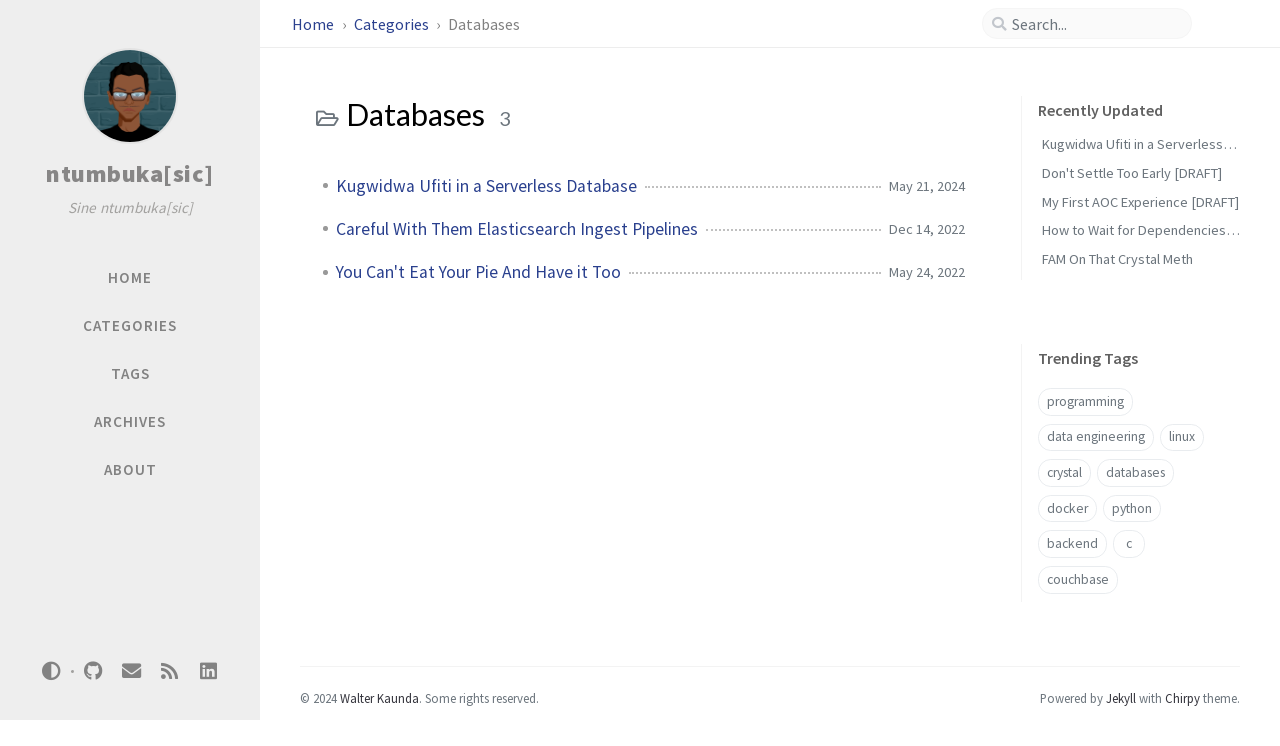

--- FILE ---
content_type: text/html; charset=utf-8
request_url: https://ntumbuka.me/categories/databases/
body_size: 4012
content:
<!DOCTYPE html><html lang="en" ><head><meta http-equiv="Content-Type" content="text/html; charset=UTF-8"><meta name="theme-color" media="(prefers-color-scheme: light)" content="#f7f7f7"><meta name="theme-color" media="(prefers-color-scheme: dark)" content="#1b1b1e"><meta name="apple-mobile-web-app-capable" content="yes"><meta name="apple-mobile-web-app-status-bar-style" content="black-translucent"><meta name="viewport" content="width=device-width, user-scalable=no initial-scale=1, shrink-to-fit=no, viewport-fit=cover" ><meta name="generator" content="Jekyll v4.3.3" /><meta property="og:title" content="Databases" /><meta property="og:locale" content="en" /><meta name="description" content="After being harrassed by some guy for nearly half a decade to start a blog, I decided to start a blog. Pretty much what you get here are my thoughts on various topics. The goal isn’t to educate, I simply need a space to help me organise my thoughts but you might find it useful." /><meta property="og:description" content="After being harrassed by some guy for nearly half a decade to start a blog, I decided to start a blog. Pretty much what you get here are my thoughts on various topics. The goal isn’t to educate, I simply need a space to help me organise my thoughts but you might find it useful." /><link rel="canonical" href="/categories/databases/" /><meta property="og:url" content="/categories/databases/" /><meta property="og:site_name" content="ntumbuka[sic]" /><meta property="og:type" content="website" /><meta name="twitter:card" content="summary" /><meta property="twitter:title" content="Databases" /><meta name="twitter:site" content="@" /> <script type="application/ld+json"> {"@context":"https://schema.org","@type":"WebPage","description":"After being harrassed by some guy for nearly half a decade to start a blog, I decided to start a blog. Pretty much what you get here are my thoughts on various topics. The goal isn’t to educate, I simply need a space to help me organise my thoughts but you might find it useful.","headline":"Databases","url":"/categories/databases/"}</script><title>Databases | ntumbuka[sic]</title><link rel="apple-touch-icon" sizes="180x180" href="/assets/img/favicons/apple-touch-icon.png"><link rel="icon" type="image/png" sizes="32x32" href="/assets/img/favicons/favicon-32x32.png"><link rel="icon" type="image/png" sizes="16x16" href="/assets/img/favicons/favicon-16x16.png"><link rel="manifest" href="/assets/img/favicons/site.webmanifest"><link rel="shortcut icon" href="/assets/img/favicons/favicon.ico"><meta name="apple-mobile-web-app-title" content="ntumbuka[sic]"><meta name="application-name" content="ntumbuka[sic]"><meta name="msapplication-TileColor" content="#da532c"><meta name="msapplication-config" content="/assets/img/favicons/browserconfig.xml"><meta name="theme-color" content="#ffffff"><link rel="preconnect" href="https://fonts.googleapis.com" ><link rel="dns-prefetch" href="https://fonts.googleapis.com" ><link rel="preconnect" href="https://fonts.gstatic.com" crossorigin><link rel="dns-prefetch" href="https://fonts.gstatic.com" crossorigin><link rel="preconnect" href="https://fonts.googleapis.com" ><link rel="dns-prefetch" href="https://fonts.googleapis.com" ><link rel="preconnect" href="https://cdn.jsdelivr.net" ><link rel="dns-prefetch" href="https://cdn.jsdelivr.net" ><link rel="stylesheet" href="https://fonts.googleapis.com/css2?family=Lato&family=Source+Sans+Pro:wght@400;600;700;900&display=swap"><link rel="stylesheet" href="https://cdn.jsdelivr.net/npm/bootstrap@4/dist/css/bootstrap.min.css"><link rel="stylesheet" href="https://cdn.jsdelivr.net/npm/@fortawesome/fontawesome-free@5.11.2/css/all.min.css"><link rel="stylesheet" href="/assets/css/style.css"> <script src="https://cdn.jsdelivr.net/npm/jquery@3/dist/jquery.min.js"></script> <script type="text/javascript"> class ModeToggle { static get MODE_KEY() { return "mode"; } static get MODE_ATTR() { return "data-mode"; } static get DARK_MODE() { return "dark"; } static get LIGHT_MODE() { return "light"; } static get ID() { return "mode-toggle"; } constructor() { if (this.hasMode) { if (this.isDarkMode) { if (!this.isSysDarkPrefer) { this.setDark(); } } else { if (this.isSysDarkPrefer) { this.setLight(); } } } let self = this; /* always follow the system prefers */ this.sysDarkPrefers.addEventListener('change', () => { if (self.hasMode) { if (self.isDarkMode) { if (!self.isSysDarkPrefer) { self.setDark(); } } else { if (self.isSysDarkPrefer) { self.setLight(); } } self.clearMode(); } self.notify(); }); } /* constructor() */ get sysDarkPrefers() { return window.matchMedia("(prefers-color-scheme: dark)"); } get isSysDarkPrefer() { return this.sysDarkPrefers.matches; } get isDarkMode() { return this.mode === ModeToggle.DARK_MODE; } get isLightMode() { return this.mode === ModeToggle.LIGHT_MODE; } get hasMode() { return this.mode != null; } get mode() { return sessionStorage.getItem(ModeToggle.MODE_KEY); } /* get the current mode on screen */ get modeStatus() { if (this.isDarkMode || (!this.hasMode && this.isSysDarkPrefer)) { return ModeToggle.DARK_MODE; } else { return ModeToggle.LIGHT_MODE; } } setDark() { $('html').attr(ModeToggle.MODE_ATTR, ModeToggle.DARK_MODE); sessionStorage.setItem(ModeToggle.MODE_KEY, ModeToggle.DARK_MODE); } setLight() { $('html').attr(ModeToggle.MODE_ATTR, ModeToggle.LIGHT_MODE); sessionStorage.setItem(ModeToggle.MODE_KEY, ModeToggle.LIGHT_MODE); } clearMode() { $('html').removeAttr(ModeToggle.MODE_ATTR); sessionStorage.removeItem(ModeToggle.MODE_KEY); } /* Notify another plugins that the theme mode has changed */ notify() { window.postMessage({ direction: ModeToggle.ID, message: this.modeStatus }, "*"); } flipMode() { if (this.hasMode) { if (this.isSysDarkPrefer) { if (this.isLightMode) { this.clearMode(); } else { this.setLight(); } } else { if (this.isDarkMode) { this.clearMode(); } else { this.setDark(); } } } else { if (this.isSysDarkPrefer) { this.setLight(); } else { this.setDark(); } } this.notify(); } /* flipMode() */ } /* ModeToggle */ const modeToggle = new ModeToggle(); </script><body data-topbar-visible="true"><div id="sidebar" class="d-flex flex-column align-items-end"><div class="profile-wrapper text-center"><div id="avatar"> <a href="/" class="mx-auto"> <img src="/assets/avatar.png" alt="avatar" onerror="this.style.display='none'"> </a></div><div class="site-title"> <a href="/">ntumbuka[sic]</a></div><div class="site-subtitle font-italic">Sine ntumbuka[sic]</div></div><ul class="w-100"><li class="nav-item"> <a href="/" class="nav-link"> <i class="fa-fw fas fa-home ml-xl-3 mr-xl-3 unloaded"></i> <span>HOME</span> </a><li class="nav-item"> <a href="/categories/" class="nav-link"> <i class="fa-fw fas fa-stream ml-xl-3 mr-xl-3 unloaded"></i> <span>CATEGORIES</span> </a><li class="nav-item"> <a href="/tags/" class="nav-link"> <i class="fa-fw fas fa-tag ml-xl-3 mr-xl-3 unloaded"></i> <span>TAGS</span> </a><li class="nav-item"> <a href="/archives/" class="nav-link"> <i class="fa-fw fas fa-archive ml-xl-3 mr-xl-3 unloaded"></i> <span>ARCHIVES</span> </a><li class="nav-item"> <a href="/about/" class="nav-link"> <i class="fa-fw fas fa-info-circle ml-xl-3 mr-xl-3 unloaded"></i> <span>ABOUT</span> </a></ul><div class="sidebar-bottom mt-auto d-flex flex-wrap justify-content-center align-items-center"> <button class="mode-toggle btn" aria-label="Switch Mode"> <i class="fas fa-adjust"></i> </button> <span class="icon-border"></span> <a href="https://github.com/kwalter94" aria-label="github" target="_blank" rel="noopener noreferrer"> <i class="fab fa-github"></i> </a> <a href="javascript:location.href = 'mailto:' + ['walterkaunda','gmail.com'].join('@')" aria-label="email" > <i class="fas fa-envelope"></i> </a> <a href="/feed.xml" aria-label="rss" > <i class="fas fa-rss"></i> </a> <a href="https://www.linkedin.com/in/walter-kaunda-6972bb129/" aria-label="linkedin" target="_blank" rel="noopener noreferrer"> <i class="fab fa-linkedin"></i> </a></div></div><div id="topbar-wrapper"><div id="topbar" class="container d-flex align-items-center justify-content-between h-100 pl-3 pr-3 pl-md-4 pr-md-4"> <span id="breadcrumb"> <span> <a href="/"> Home </a> </span> <span> <a href="/categories"> Categories </a> </span> <span>Databases</span> </span> <i id="sidebar-trigger" class="fas fa-bars fa-fw"></i><div id="topbar-title"> Category</div><i id="search-trigger" class="fas fa-search fa-fw"></i> <span id="search-wrapper" class="align-items-center"> <i class="fas fa-search fa-fw"></i> <input class="form-control" id="search-input" type="search" aria-label="search" autocomplete="off" placeholder="Search..."> </span> <span id="search-cancel" >Cancel</span></div></div><div id="main-wrapper" class="d-flex justify-content-center"><div id="main" class="container pl-xl-4 pr-xl-4"><div class="row"><div id="core-wrapper" class="col-12 col-lg-11 col-xl-9 pr-xl-4"><div class="post pl-1 pr-1 pl-md-2 pr-md-2"><div id="page-category"><h1 class="pl-lg-2"> <i class="far fa-folder-open fa-fw text-muted"></i> Databases <span class="lead text-muted pl-2">3</span></h1><ul class="post-content pl-0"><li class="d-flex justify-content-between pl-md-3 pr-md-3"> <a href="/posts/kugwira-mfiti-in-a-serverless-database/">Kugwidwa Ufiti in a Serverless Database</a> <span class="dash flex-grow-1"></span> <span class="text-muted small" data-ts="1716307200" data-df="ll" > May 21, 2024 </span><li class="d-flex justify-content-between pl-md-3 pr-md-3"> <a href="/posts/Careful-With-Elasticsearch-Ingest-Pipelines/">Careful With Them Elasticsearch Ingest Pipelines</a> <span class="dash flex-grow-1"></span> <span class="text-muted small" data-ts="1671039600" data-df="ll" > Dec 14, 2022 </span><li class="d-flex justify-content-between pl-md-3 pr-md-3"> <a href="/posts/you-cant-eat-your-pie-and-have-it-too/">You Can't Eat Your Pie And Have it Too</a> <span class="dash flex-grow-1"></span> <span class="text-muted small" data-ts="1653418800" data-df="ll" > May 24, 2022 </span></ul></div></div></div><div id="panel-wrapper" class="col-xl-3 pl-2 text-muted"><div class="access"><div id="access-lastmod" class="post"><div class="panel-heading">Recently Updated</div><ul class="post-content pl-0 pb-1 ml-1 mt-2"><li><a href="/posts/kugwira-mfiti-in-a-serverless-database/">Kugwidwa Ufiti in a Serverless Database</a><li><a href="/posts/dont-settle-too-early/">Don't Settle Too Early [DRAFT]</a><li><a href="/posts/my-first-aoc-experience/">My First AOC Experience [DRAFT]</a><li><a href="/posts/How-to-properly-wait-for-your-dependencies-in-docker-compose/">How to Wait for Dependencies in Docker Compose</a><li><a href="/posts/FAM-On-That-Crystal-Meth/">FAM On That Crystal Meth</a></ul></div><div id="access-tags"><div class="panel-heading">Trending Tags</div><div class="d-flex flex-wrap mt-3 mb-1 mr-3"> <a class="post-tag" href="/tags/programming/">programming</a> <a class="post-tag" href="/tags/data-engineering/">data engineering</a> <a class="post-tag" href="/tags/linux/">linux</a> <a class="post-tag" href="/tags/crystal/">crystal</a> <a class="post-tag" href="/tags/databases/">databases</a> <a class="post-tag" href="/tags/docker/">docker</a> <a class="post-tag" href="/tags/python/">python</a> <a class="post-tag" href="/tags/backend/">backend</a> <a class="post-tag" href="/tags/c/">c</a> <a class="post-tag" href="/tags/couchbase/">couchbase</a></div></div></div></div></div></div><div id="search-result-wrapper" class="d-flex justify-content-center unloaded"><div class="col-12 col-sm-11 post-content"><div id="search-hints"><div id="access-tags"><div class="panel-heading">Trending Tags</div><div class="d-flex flex-wrap mt-3 mb-1 mr-3"> <a class="post-tag" href="/tags/programming/">programming</a> <a class="post-tag" href="/tags/data-engineering/">data engineering</a> <a class="post-tag" href="/tags/linux/">linux</a> <a class="post-tag" href="/tags/crystal/">crystal</a> <a class="post-tag" href="/tags/databases/">databases</a> <a class="post-tag" href="/tags/docker/">docker</a> <a class="post-tag" href="/tags/python/">python</a> <a class="post-tag" href="/tags/backend/">backend</a> <a class="post-tag" href="/tags/c/">c</a> <a class="post-tag" href="/tags/couchbase/">couchbase</a></div></div></div><div id="search-results" class="d-flex flex-wrap justify-content-center text-muted mt-3"></div></div></div></div><footer><div class="container pl-lg-4 pr-lg-4"><div class="d-flex justify-content-between align-items-center text-muted ml-md-3 mr-md-3"><div class="footer-left"><p class="mb-0"> © 2024 <a href="https://github.com/kwalter94/">Walter Kaunda</a>. <span data-toggle="tooltip" data-placement="top" title="Except where otherwise noted, the blog posts on this site are licensed under the Creative Commons Attribution 4.0 International (CC BY 4.0) License by the author.">Some rights reserved.</span></p></div><div class="footer-right"><p class="mb-0">Powered by <a href="https://jekyllrb.com" target="_blank" rel="noopener">Jekyll</a> with <a href="https://github.com/cotes2020/jekyll-theme-chirpy" target="_blank" rel="noopener">Chirpy</a> theme.</p></div></div></div></footer><div id="mask"></div><a id="back-to-top" href="#" aria-label="back-to-top" class="btn btn-lg btn-box-shadow" role="button"> <i class="fas fa-angle-up"></i> </a> <script src="https://cdn.jsdelivr.net/npm/simple-jekyll-search@1.10.0/dest/simple-jekyll-search.min.js"></script> <script> SimpleJekyllSearch({ searchInput: document.getElementById('search-input'), resultsContainer: document.getElementById('search-results'), json: '/assets/js/data/search.json', searchResultTemplate: '<div class="pl-1 pr-1 pl-sm-2 pr-sm-2 pl-lg-4 pr-lg-4 pl-xl-0 pr-xl-0"> <a href="{url}">{title}</a><div class="post-meta d-flex flex-column flex-sm-row text-muted mt-1 mb-1"> {categories} {tags}</div><p>{snippet}</p></div>', noResultsText: '<p class="mt-5">Oops! No result founds.</p>', templateMiddleware: function(prop, value, template) { if (prop === 'categories') { if (value === '') { return `${value}`; } else { return `<div class="mr-sm-4"><i class="far fa-folder fa-fw"></i>${value}</div>`; } } if (prop === 'tags') { if (value === '') { return `${value}`; } else { return `<div><i class="fa fa-tag fa-fw"></i>${value}</div>`; } } } }); </script> <script src="https://cdn.jsdelivr.net/combine/npm/dayjs@1/dayjs.min.js,npm/dayjs@1/locale/en.min.js,npm/dayjs@1/plugin/relativeTime.min.js,npm/dayjs@1/plugin/localizedFormat.min.js"></script> <script defer src="/assets/js/dist/misc.min.js"></script> <script src="https://cdn.jsdelivr.net/npm/bootstrap@4/dist/js/bootstrap.bundle.min.js"></script> <script defer src="/unregister.js"></script>


--- FILE ---
content_type: application/javascript; charset=utf-8
request_url: https://ntumbuka.me/assets/js/dist/misc.min.js
body_size: 2066
content:
/*!
 * Chirpy v5.6.1 (https://github.com/cotes2020/jekyll-theme-chirpy/)
 * © 2019 Cotes Chung
 * MIT Licensed
 */
!function(){"use strict";var t=$(".mode-toggle");function e(t,e){if(!(t instanceof e))throw new TypeError("Cannot call a class as a function")}function o(t,e){for(var o=0;o<e.length;o++){var n=e[o];n.enumerable=n.enumerable||!1,n.configurable=!0,"value"in n&&(n.writable=!0),Object.defineProperty(t,a(n.key),n)}}function n(t,e,n){return e&&o(t.prototype,e),n&&o(t,n),Object.defineProperty(t,"prototype",{writable:!1}),t}function r(t,e,o){return(e=a(e))in t?Object.defineProperty(t,e,{value:o,enumerable:!0,configurable:!0,writable:!0}):t[e]=o,t}function a(t){var e=function(t,e){if("object"!=typeof t||null===t)return t;var o=t[Symbol.toPrimitive];if(void 0!==o){var n=o.call(t,e||"default");if("object"!=typeof n)return n;throw new TypeError("@@toPrimitive must return a primitive value.")}return("string"===e?String:Number)(t)}(t,"string");return"symbol"==typeof e?e:String(e)}var i=$("body"),l="sidebar-display",s=function(){function t(){e(this,t)}return n(t,null,[{key:"toggle",value:function(){!1===t.isExpanded?i.attr(l,""):i.removeAttr(l),t.isExpanded=!t.isExpanded}}]),t}();r(s,"isExpanded",!1);var c="div.post>h1:first-of-type",u=$(c),f=$("#topbar-title"),d=f.text().trim();var p=$("#sidebar-trigger"),v=$("#search-trigger"),g=$("#search-cancel"),b=$("#main"),h=$("#topbar-title"),m=$("#search-wrapper"),k=$("#search-result-wrapper"),y=$("#search-results"),w=$("#search-input"),T=$("#search-hints"),C=$("html,body"),x="loaded",L="unloaded",I="input-focus",j="d-flex",O=function(){function t(){e(this,t)}return n(t,null,[{key:"on",value:function(){t.offset=window.scrollY,C.scrollTop(0)}},{key:"off",value:function(){C.scrollTop(t.offset)}}]),t}();r(O,"offset",0),r(O,"resultVisible",!1);var U=function(){function t(){e(this,t)}return n(t,null,[{key:"on",value:function(){p.addClass(L),h.addClass(L),v.addClass(L),m.addClass(j),g.addClass(x)}},{key:"off",value:function(){g.removeClass(x),m.removeClass(j),p.removeClass(L),h.removeClass(L),v.removeClass(L)}}]),t}(),S=function(){function t(){e(this,t)}return n(t,null,[{key:"on",value:function(){O.resultVisible||(O.on(),k.removeClass(L),b.addClass(L),O.resultVisible=!0)}},{key:"off",value:function(){O.resultVisible&&(y.empty(),T.hasClass(L)&&T.removeClass(L),k.addClass(L),b.removeClass(L),O.off(),w.val(""),O.resultVisible=!1)}}]),t}();function E(){return g.hasClass(x)}var F="data-topbar-visible",D=$("body"),P=$("#topbar-wrapper"),V=function(){function t(){e(this,t)}return n(t,null,[{key:"hideTopbar",value:function(){D.attr(F,"false")}},{key:"showTopbar",value:function(){D.attr(F,"true")}},{key:"addScrollUpTask",value:function(){t.scrollUpCount+=1,t.topbarIsLocked||(t.topbarIsLocked=!0)}},{key:"popScrollUpTask",value:function(){t.scrollUpCount-=1}},{key:"hasScrollUpTask",value:function(){return t.scrollUpCount>0}},{key:"topbarLocked",value:function(){return!0===t.topbarIsLocked}},{key:"unlockTopbar",value:function(){t.topbarIsLocked=!1}},{key:"getTopbarHeight",value:function(){return P.outerHeight()}},{key:"orientationLocked",value:function(){return!0===t.orientationIsLocked}},{key:"lockOrientation",value:function(){t.orientationIsLocked=!0}},{key:"unLockOrientation",value:function(){t.orientationIsLocked=!1}}]),t}();r(V,"scrollUpCount",0),r(V,"topbarIsLocked",!1),r(V,"orientationIsLocked",!1);var A,H=$("#search-input"),M=V.getTopbarHeight(),N=0;function R(){0!==$(window).scrollTop()&&(V.lockOrientation(),V.hideTopbar())}function _(){var t=screen.orientation;t?t.onchange=function(){var e=t.type;"landscape-primary"!==e&&"landscape-secondary"!==e||R()}:$(window).on("orientationchange",(function(){$(window).width()<$(window).height()&&R()})),$(window).on("scroll",(function(){A||(A=!0)})),setInterval((function(){A&&(!function(){var t=$(window).scrollTop();if(!(Math.abs(N-t)<=M)){if(t>N)V.hideTopbar(),H.is(":focus")&&H.trigger("blur");else if(t+$(window).height()<$(document).height()){if(V.hasScrollUpTask())return;V.topbarLocked()?V.unlockTopbar():V.orientationLocked()?V.unLockOrientation():V.showTopbar()}N=t}}(),A=!1)}),250)}$(".collapse");$(".code-header>button").children().attr("class");var q=function(){function t(){e(this,t)}return n(t,null,[{key:"attrTimestamp",get:function(){return"data-ts"}},{key:"attrDateFormat",get:function(){return"data-df"}},{key:"locale",get:function(){return $("html").attr("lang").substring(0,2)}},{key:"getTimestamp",value:function(e){return Number(e.attr(t.attrTimestamp))}},{key:"getDateFormat",value:function(e){return e.attr(t.attrDateFormat)}}]),t}();$(window).on("scroll",(function(){$(window).scrollTop()>50&&"none"===$("#sidebar-trigger").css("display")?$("#back-to-top").fadeIn():$("#back-to-top").fadeOut()})),$("#back-to-top").on("click",(function(){return $("body,html").animate({scrollTop:0},800),!1})),$('[data-toggle="tooltip"]').tooltip(),0!==t.length&&t.off().on("click",(function(t){var e=$(t.target),o=e.prop("tagName")==="button".toUpperCase()?e:e.parent();modeToggle.flipMode(),o.trigger("blur")})),$("#sidebar-trigger").on("click",s.toggle),$("#mask").on("click",s.toggle),function(){if(0!==u.length&&!u.hasClass("dynamic-title")&&!f.is(":hidden")){var t=u.text().trim(),e=!1,o=0;($("#page-category").length||$("#page-tag").length)&&/\s/.test(t)&&(t=t.replace(/[0-9]/g,"").trim()),u.offset().top<$(window).scrollTop()&&f.text(t),new IntersectionObserver((function(n){if(e){var r=$(window).scrollTop(),a=o<r;o=r;var i=n[0];a?0===i.intersectionRatio&&f.text(t):1===i.intersectionRatio&&f.text(d)}else e=!0}),{rootMargin:"-48px 0px 0px 0px",threshold:[0,1]}).observe(document.querySelector(c)),f.on("click",(function(){$("body,html").animate({scrollTop:0},800)}))}}(),v.on("click",(function(){U.on(),S.on(),w.trigger("focus")})),g.on("click",(function(){U.off(),S.off()})),w.on("focus",(function(){m.addClass(I)})),w.on("focusout",(function(){m.removeClass(I)})),w.on("input",(function(){""===w.val()?E()?T.removeClass(L):S.off():(S.on(),E()&&T.addClass(L))})),_(),dayjs.locale(q.locale),dayjs.extend(window.dayjs_plugin_localizedFormat),$("[".concat(q.attrTimestamp,"]")).each((function(){var t=dayjs.unix(q.getTimestamp($(this))),e=t.format(q.getDateFormat($(this)));$(this).text(e),$(this).removeAttr(q.attrTimestamp),$(this).removeAttr(q.attrDateFormat);var o=$(this).attr("data-toggle");if(void 0!==o&&"tooltip"===o){var n=t.format("llll");$(this).attr("data-original-title",n)}}))}();
